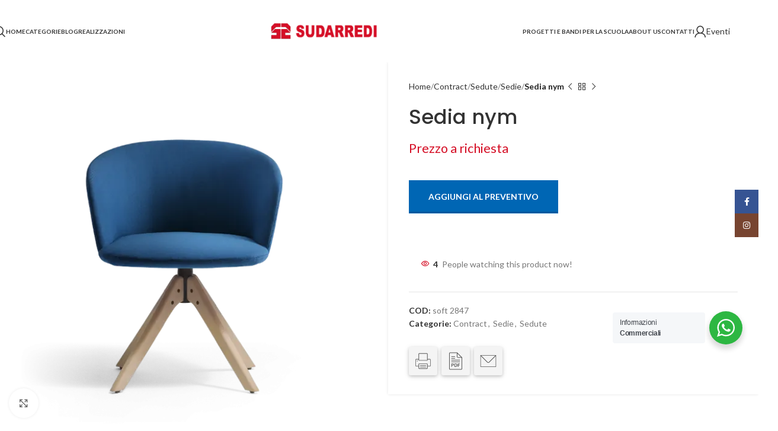

--- FILE ---
content_type: text/css
request_url: https://www.sudarredi.com/wp-content/uploads/elementor/css/post-8364.css?ver=1767677348
body_size: 471
content:
.elementor-8364 .elementor-element.elementor-element-2975e8a4 > .elementor-container > .elementor-column > .elementor-widget-wrap{align-content:flex-start;align-items:flex-start;}.elementor-8364 .elementor-element.elementor-element-2975e8a4{margin:-5px 0px 0px 0px;}.elementor-8364 .elementor-element.elementor-element-572c23b8 > .elementor-widget-container{margin:0px 0px 30px 0px;}.elementor-8364 .elementor-element.elementor-element-56990d63 > .elementor-widget-container{margin:0px 0px 30px 0px;}.elementor-8364 .elementor-element.elementor-element-4d66c019 > .elementor-widget-container{margin:0px 0px 30px 0px;}.elementor-8364 .elementor-element.elementor-element-470ce7c8 > .elementor-widget-container{margin:0px 0px 30px 0px;}.elementor-8364 .elementor-element.elementor-element-abe5207 .elementor-icon-list-items:not(.elementor-inline-items) .elementor-icon-list-item:not(:last-child){padding-block-end:calc(0px/2);}.elementor-8364 .elementor-element.elementor-element-abe5207 .elementor-icon-list-items:not(.elementor-inline-items) .elementor-icon-list-item:not(:first-child){margin-block-start:calc(0px/2);}.elementor-8364 .elementor-element.elementor-element-abe5207 .elementor-icon-list-items.elementor-inline-items .elementor-icon-list-item{margin-inline:calc(0px/2);}.elementor-8364 .elementor-element.elementor-element-abe5207 .elementor-icon-list-items.elementor-inline-items{margin-inline:calc(-0px/2);}.elementor-8364 .elementor-element.elementor-element-abe5207 .elementor-icon-list-items.elementor-inline-items .elementor-icon-list-item:after{inset-inline-end:calc(-0px/2);}.elementor-8364 .elementor-element.elementor-element-abe5207 .elementor-icon-list-item:not(:last-child):after{content:"";border-color:#ddd;}.elementor-8364 .elementor-element.elementor-element-abe5207 .elementor-icon-list-items:not(.elementor-inline-items) .elementor-icon-list-item:not(:last-child):after{border-block-start-style:solid;border-block-start-width:1px;}.elementor-8364 .elementor-element.elementor-element-abe5207 .elementor-icon-list-items.elementor-inline-items .elementor-icon-list-item:not(:last-child):after{border-inline-start-style:solid;}.elementor-8364 .elementor-element.elementor-element-abe5207 .elementor-inline-items .elementor-icon-list-item:not(:last-child):after{border-inline-start-width:1px;}.elementor-8364 .elementor-element.elementor-element-abe5207 .elementor-icon-list-icon i{transition:color 0.3s;}.elementor-8364 .elementor-element.elementor-element-abe5207 .elementor-icon-list-icon svg{transition:fill 0.3s;}.elementor-8364 .elementor-element.elementor-element-abe5207{--e-icon-list-icon-size:14px;--icon-vertical-offset:0px;}.elementor-8364 .elementor-element.elementor-element-abe5207 .elementor-icon-list-item > .elementor-icon-list-text, .elementor-8364 .elementor-element.elementor-element-abe5207 .elementor-icon-list-item > a{font-weight:700;line-height:18px;}.elementor-8364 .elementor-element.elementor-element-abe5207 .elementor-icon-list-text{color:#000000;transition:color 0.3s;}.elementor-8364 .elementor-element.elementor-element-fa003d3 > .elementor-widget-container{margin:0px 0px 30px 0px;}.elementor-8364 .elementor-element.elementor-element-fc22d52 > .elementor-widget-container{margin:0px 0px 30px 0px;}@media(min-width:768px){.elementor-8364 .elementor-element.elementor-element-7efa6ea{width:16.023%;}.elementor-8364 .elementor-element.elementor-element-902381d{width:20.978%;}.elementor-8364 .elementor-element.elementor-element-7f413a95{width:13.174%;}}

--- FILE ---
content_type: image/svg+xml
request_url: https://www.sudarredi.com/wp-content/plugins/share-print-pdf-woocommerce/includes/images/email.svg
body_size: 1285
content:
<?xml version="1.0" encoding="UTF-8"?><!DOCTYPE svg PUBLIC "-//W3C//DTD SVG 1.1//EN" "http://www.w3.org/Graphics/SVG/1.1/DTD/svg11.dtd"><svg xmlns="http://www.w3.org/2000/svg" xml:space="preserve" version="1.1" style="shape-rendering:geometricPrecision; text-rendering:geometricPrecision; image-rendering:optimizeQuality; fill-rule:evenodd; clip-rule:evenodd" viewBox="0 0 50 50" xmlns:xlink="http://www.w3.org/1999/xlink"><path fill="#555555" d="M12.34 14.52l25.32 0c0.32,0 0.6,0.13 0.81,0.33 0.21,0.21 0.34,0.5 0.34,0.81l0 18.68c0,0.31 -0.13,0.6 -0.34,0.8 -0.21,0.21 -0.49,0.34 -0.81,0.34l-25.32 0c-0.32,0 -0.6,-0.13 -0.81,-0.33l0 -0.01c-0.21,-0.2 -0.34,-0.49 -0.34,-0.8l0 -18.68c0,-0.31 0.13,-0.6 0.34,-0.81 0.21,-0.2 0.49,-0.33 0.81,-0.33l0 0zm25.32 0.89l-25.32 0c-0.07,0 -0.14,0.03 -0.18,0.08 -0.05,0.04 -0.08,0.1 -0.08,0.17l0 18.68c0,0.07 0.03,0.13 0.08,0.18 0.04,0.04 0.11,0.07 0.18,0.07l25.32 0c0.07,0 0.13,-0.03 0.18,-0.08 0.05,-0.04 0.08,-0.11 0.08,-0.17l0 -18.68c0,-0.06 -0.03,-0.13 -0.08,-0.18 -0.04,-0.04 -0.11,-0.07 -0.18,-0.07l0 0z"/> <path fill="#555555" d="M11.85 14.63l12.29 12.29c0.24,0.24 0.55,0.36 0.86,0.36 0.31,0 0.62,-0.12 0.86,-0.36l12.29 -12.29c0.12,0.06 0.23,0.13 0.32,0.22 0.15,0.16 0.26,0.35 0.31,0.57l-12.22 12.21c-0.43,0.43 -1,0.65 -1.56,0.65 -0.56,0 -1.13,-0.22 -1.56,-0.65l-12.22 -12.21c0.05,-0.22 0.16,-0.41 0.31,-0.57 0.09,-0.09 0.2,-0.16 0.32,-0.22z"/></svg>